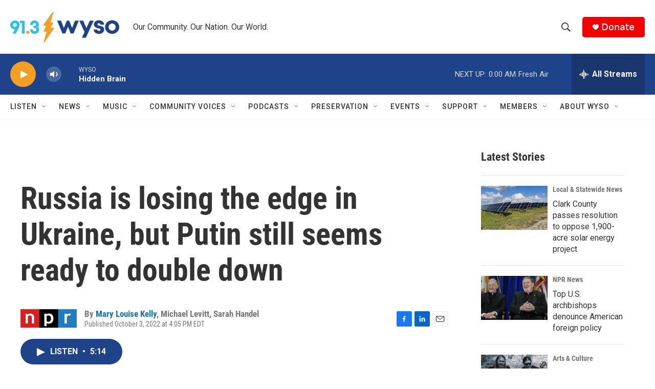

--- FILE ---
content_type: text/html; charset=utf-8
request_url: https://www.google.com/recaptcha/api2/aframe
body_size: 266
content:
<!DOCTYPE HTML><html><head><meta http-equiv="content-type" content="text/html; charset=UTF-8"></head><body><script nonce="4Z-JIhDs6Csg91BOs9-Rmg">/** Anti-fraud and anti-abuse applications only. See google.com/recaptcha */ try{var clients={'sodar':'https://pagead2.googlesyndication.com/pagead/sodar?'};window.addEventListener("message",function(a){try{if(a.source===window.parent){var b=JSON.parse(a.data);var c=clients[b['id']];if(c){var d=document.createElement('img');d.src=c+b['params']+'&rc='+(localStorage.getItem("rc::a")?sessionStorage.getItem("rc::b"):"");window.document.body.appendChild(d);sessionStorage.setItem("rc::e",parseInt(sessionStorage.getItem("rc::e")||0)+1);localStorage.setItem("rc::h",'1768882453311');}}}catch(b){}});window.parent.postMessage("_grecaptcha_ready", "*");}catch(b){}</script></body></html>